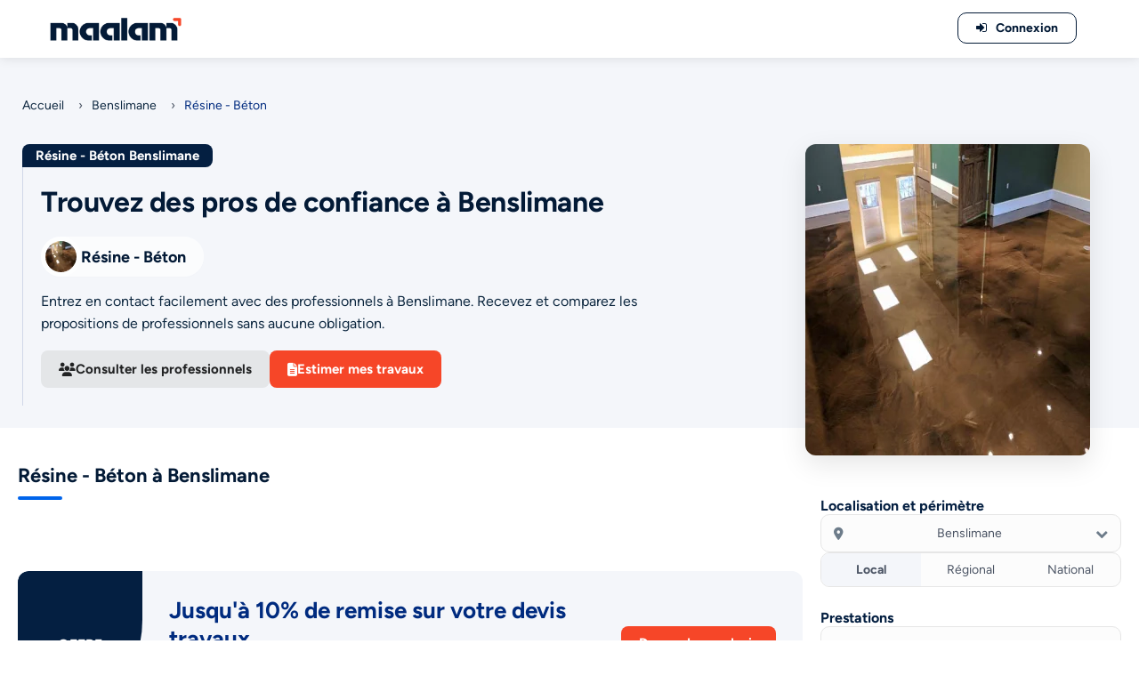

--- FILE ---
content_type: text/html; charset=UTF-8
request_url: https://maalam.ma/benslimane/resine-beton
body_size: 14181
content:
<!DOCTYPE HTML>
<html lang="fr"><head><title>Résine - Béton Benslimane - Maroc | Maalam.ma</title><!-- META TAGS --><meta charset="utf-8"><meta name="viewport" content="width=device-width, initial-scale=1.0"><meta name="keywords" content=""/><meta name="description" content="Résine - Béton Benslimane - Maroc : Choix N°1 pour réussir vos travaux de construction, d&#039;aménagement et de rénovation à Benslimane en toute sérénité !"><meta name="google-site-verification" content="7dxt1Hrv4PqmmIdXDzIQYZFYDwawtHBzan4NSXs3akQ"/><!-- Fb metas --><meta property="og:title" content="Résine - Béton Benslimane - Maroc | Maalam.ma"><meta property="og:description" content="Résine - Béton Benslimane - Maroc : Choix N°1 pour réussir vos travaux de construction, d&#039;aménagement et de rénovation à Benslimane en toute sérénité !"><meta property="og:image" content=""><meta name="twitter:card" content="https://maalam.ma/default"><!-- Twitter metas --><meta name="twitter:title" content="Résine - Béton Benslimane - Maroc | Maalam.ma"><meta name="twitter:description" content="Résine - Béton Benslimane - Maroc : Choix N°1 pour réussir vos travaux de construction, d&#039;aménagement et de rénovation à Benslimane en toute sérénité !"><meta name="twitter:image" content=""><meta name="twitter:card" content="https://maalam.ma/default"><link rel="canonical" href="https://maalam.ma/benslimane/resine-beton"/><!-- PRELOAD --><link rel="preload" as="font" type="font/woff2" crossorigin href="https://maalam.ma/themes/maa-v2/assets/fonts/figtree-regular.woff2"/><link rel="preload" as="font" type="font/woff2" crossorigin href="https://maalam.ma/themes/maa-v2/assets/fonts/figtree-bold.woff2"/><!-- PRECONNECT --><!-- Favicon --><link rel="apple-touch-icon" sizes="57x57" href="https://maalam.ma/themes/maa-v2/assets/favicons/apple-icon-57x57.png"><link rel="apple-touch-icon" sizes="60x60" href="https://maalam.ma/themes/maa-v2/assets/favicons/apple-icon-60x60.png"><link rel="apple-touch-icon" sizes="72x72" href="https://maalam.ma/themes/maa-v2/assets/favicons/apple-icon-72x72.png"><link rel="apple-touch-icon" sizes="76x76" href="https://maalam.ma/themes/maa-v2/assets/favicons/apple-icon-76x76.png"><link rel="apple-touch-icon" sizes="114x114" href="https://maalam.ma/themes/maa-v2/assets/favicons/apple-icon-114x114.png"><link rel="apple-touch-icon" sizes="120x120" href="https://maalam.ma/themes/maa-v2/assets/favicons/apple-icon-120x120.png"><link rel="apple-touch-icon" sizes="144x144" href="https://maalam.ma/themes/maa-v2/assets/favicons/apple-icon-144x144.png"><link rel="apple-touch-icon" sizes="152x152" href="https://maalam.ma/themes/maa-v2/assets/favicons/apple-icon-152x152.png"><link rel="apple-touch-icon" sizes="180x180" href="https://maalam.ma/themes/maa-v2/assets/favicons/apple-icon-180x180.png"><link rel="icon" type="image/png" sizes="192x192" href="https://maalam.ma/themes/maa-v2/assets/favicons/android-icon-192x192.png"><link rel="icon" type="image/png" sizes="32x32" href="https://maalam.ma/themes/maa-v2/assets/favicons/favicon-32x32.png"><link rel="icon" type="image/png" sizes="96x96" href="https://maalam.ma/themes/maa-v2/assets/favicons/favicon-96x96.png"><link rel="icon" type="image/png" sizes="16x16" href="https://maalam.ma/themes/maa-v2/assets/favicons/favicon-16x16.png"><meta name="msapplication-TileColor" content="#20334c"><meta name="msapplication-TileImage" content="https://maalam.ma/themes/maa-v2/assets/favicons/ms-icon-144x144.png"><meta name="theme-color" content="#20334c"><!-- ALL CSS FILES --><link rel="stylesheet" href="https://maalam.ma/themes/maa-v2/assets/css/base.css"><link rel="preload" href="https://maalam.ma/themes/maa-v2/assets/css/fontawesome_listingv1.1.css" as="style" onload="this.onload=null;this.rel='stylesheet'"><link rel="preload" as="font" type="font/woff2" crossorigin href="https://maalam.ma/themes/maa-v2/assets/fonts/fontawesome_listingv1.woff2"/><noscript><link rel="stylesheet" href="https://maalam.ma/themes/maa-v2/assets/css/fontawesome_listingv1.1.css"></noscript><link rel="stylesheet" href="https://maalam.ma/themes/maa-v2/assets/css/listingv1.5.css"><link rel="stylesheet" href="https://maalam.ma/themes/maa-v2/assets/css/headerv1.css"><link rel="preload" href="https://maalam.ma/themes/maa-v2/assets/css/footerv1.css" as="style" onload="this.onload=null;this.rel='stylesheet'"><noscript><link rel="stylesheet" href="https://maalam.ma/themes/maa-v2/assets/css/footerv1.css"></noscript><script>var THEME_PATH="https://maalam.ma/themes/maa-v2"</script></head><body id="page-home"><!-- Main --><div id="main"><!-- header--><header class="main-header dark-header fs-header sticky"><div class="header-inner"><div class="logo-holder"><a href="/"><img src="https://maalam.ma/themes/maa-v2/assets/images/maalam-v2.png" width="159" height="35" alt="Logo Maalam.ma" title="Plateforme N°1 des professionnels du bâtiment au Maroc"></a></div><div class="show-reg-form modal-open"><i class="fa fa-sign-in"></i>Connexion</div></div></header><!-- header end --><!-- wrapper --><div id="wrapper"><!-- Content--><main class="content"><!-- Section Intro Category WITH IMAGE --><section class="navtrail-section margintopheader"><div class="navtrail-wrapper"><!-- Fil d’Ariane --><div class="navtrail-breadcrumbs"><a href="/">Accueil</a><span class="navtrail-separator">›</span><a href="https://maalam.ma/benslimane">Benslimane</a><span class="navtrail-separator">›</span><span>Résine - Béton</span></div><div class="navtrail-content-container"><!-- Partie texte à gauche --><div class="navtrail-content-left"><div class="navtrail-h1-wrapper"><h1 class="navtrail-badge"> Résine - Béton Benslimane </h1></div><div class="navtrail-box"><div class="navtrail-heading"><strong>Trouvez des pros de confiance à Benslimane</strong></div><div class="navtrail-intro"><img src="https://maalam.ma/themes/maa-v2/assets/images/ajax-loader.gif" data-src="https://maalam.ma/storage/app/uploads/public/5a7/399/5c3/thumb_99_50_50_0_0_crop.webp" width="50" height="50" class="lazyload navtrail-logo" alt="Résine - Béton Benslimane" /><div class="navtrail-intro-label">Résine - Béton</div></div><div class="navtrail-description"><p> Entrez en contact facilement avec des professionnels à Benslimane. Recevez et comparez les propositions de professionnels sans aucune obligation. </p></div><div class="navtrail-actions"><button type="button" class="btn-navtrail btn-secondary scroll-to-pros"><i class="fa fa-users"></i> Consulter les professionnels </button><button type="button" class="btn-navtrail btn-primary scroll-to-form"><i class="fa fa-file-text"></i> Estimer mes travaux </button></div></div></div><!-- Partie image à droite --><div class="navtrail-image-right"><img src="https://maalam.ma/themes/maa-v2/assets/images/ajax-loader.gif" data-src="https://maalam.ma/storage/app/uploads/public/5a7/399/5c3/thumb_99_320_350_0_0_crop.webp" class="lazyload navtrail-img" width="320" height="350" alt="Résine - Béton Benslimane" /></div></div></div></section><!-- Section Intro Category WITH IMAGE END --><!-- WRAPPER 70/30 --><div class="layout-70-30"><div class="left-col"><!-- Listing Section --><section class="newlisting-section"><div class="newlisting-wrapper"><div class="listing-title"><h2>Résine - Béton à Benslimane</h2></div></div><div id="pro-listing"><!-- pagination--></div></section><!-- Listing Section END --><!-- Promo Banner --><section class="promo-banner-wrapper"><div class="promo-banner"><div class="promo-left"><div class="promo-ribbon">OFFRE EXCLUSIVE</div></div><div class="promo-center"><h3 class="promo-title"> Jusqu'à 10% de remise sur votre devis travaux </h3><p class="promo-desc"> Décrivez votre besoin dès maintenant à nos professionnels partenaires à <strong>Benslimane</strong> et obtenez des conseils et une réduction allant jusqu'à -10% offerte. </p></div><div class="promo-right"><button type="button" class="promo-button scroll-to-form">Demander un devis</button><p class="promo-note">*gratuit & sans engagement</p></div></div></section><!-- Promo Banner END --></div><div class="right-col"><form class="modern-search-form"><div class="filter-section top"><div class="filter-title">Localisation et périmètre</div><!-- SELECT VILLE CUSTOM --><div class="city-select-container"><div class="city-select-display"><i class="fa fa-map-marker-alt"></i><span class="city-selected-label">Benslimane</span><i class="fa fa-chevron-down chevron"></i></div><!-- DROPDOWN CUSTOM --><div class="city-dropdown"><input type="text" class="city-search-input" placeholder="Rechercher une ville…"><div class="city-list"><div class="city-item" data-id="71" data-slug="casablanca" data-name="Casablanca"> Casablanca </div><div class="city-item" data-id="72" data-slug="mohammedia" data-name="Mohammedia"> Mohammedia </div><div class="city-item" data-id="51" data-slug="rabat" data-name="Rabat"> Rabat </div><div class="city-item" data-id="52" data-slug="sale" data-name="Salé"> Salé </div><div class="city-item" data-id="54" data-slug="temara" data-name="Temara"> Temara </div><div class="city-item" data-id="53" data-slug="kenitra" data-name="Kenitra"> Kenitra </div><div class="city-item" data-id="2" data-slug="fes" data-name="Fes"> Fes </div><div class="city-item" data-id="1" data-slug="meknes" data-name="Meknes"> Meknes </div><div class="city-item" data-id="3" data-slug="tanger" data-name="Tanger"> Tanger </div><div class="city-item" data-id="5" data-slug="tetouan" data-name="Tetouan"> Tetouan </div><div class="city-item" data-id="29" data-slug="oujda" data-name="Oujda"> Oujda </div><div class="city-item" data-id="85" data-slug="marrakech" data-name="Marrakech"> Marrakech </div><div class="city-item" data-id="101" data-slug="agadir" data-name="Agadir"> Agadir </div><div class="city-item" data-id="63" data-slug="beni-mellal" data-name="Beni-Mellal"> Beni-Mellal </div><div class="city-item" data-id="119" data-slug="ain-taoujdate" data-name="Ain Taoujtat"> Ain Taoujtat </div><div class="city-item" data-id="121" data-slug="maroc" data-name="Maroc"> Maroc </div><div class="city-item" data-id="74" data-slug="ain-harrouda" data-name="Ain Harrouda"> Ain Harrouda </div><div class="city-item" data-id="103" data-slug="ait-melloul" data-name="Ait Melloul"> Ait Melloul </div><div class="city-item" data-id="91" data-slug="ait-ourir" data-name="Ait Ourir"> Ait Ourir </div><div class="city-item" data-id="37" data-slug="al-aaroui" data-name="Al Aaroui"> Al Aaroui </div><div class="city-item" data-id="6" data-slug="al-hoceima" data-name="Al Hoceïma"> Al Hoceïma </div><div class="city-item" data-id="118" data-slug="aousserd" data-name="Aousserd"> Aousserd </div><div class="city-item" data-id="12" data-slug="assilah" data-name="Assilah"> Assilah </div><div class="city-item" data-id="78" data-slug="azemmour" data-name="Azemmour"> Azemmour </div><div class="city-item" data-id="70" data-slug="azilal" data-name="Azilal"> Azilal </div><div class="city-item" data-id="44" data-slug="azrou" data-name="Azrou"> Azrou </div><div class="city-item" data-id="68" data-slug="bejaad" data-name="Bejaâd"> Bejaâd </div><div class="city-item" data-id="89" data-slug="ben-guerir" data-name="Ben Guerir"> Ben Guerir </div><div class="city-item" data-id="35" data-slug="beni-ensar" data-name="Beni Ensar"> Beni Ensar </div><div class="city-item" data-id="80" data-slug="benslimane" data-name="Benslimane"> Benslimane </div><div class="city-item" data-id="76" data-slug="berrechid" data-name="Berrechid"> Berrechid </div><div class="city-item" data-id="106" data-slug="biougra" data-name="Biougra"> Biougra </div><div class="city-item" data-id="39" data-slug="bouarfa" data-name="Bouarfa"> Bouarfa </div><div class="city-item" data-id="115" data-slug="boujdour" data-name="Boujdour"> Boujdour </div><div class="city-item" data-id="73" data-slug="bouskoura" data-name="Bouskoura"> Bouskoura </div><div class="city-item" data-id="81" data-slug="bouznika" data-name="Bouznika"> Bouznika </div><div class="city-item" data-id="14" data-slug="chefchaouen" data-name="Chefchaouen"> Chefchaouen </div><div class="city-item" data-id="93" data-slug="chichaoua" data-name="Chichaoua"> Chichaoua </div><div class="city-item" data-id="117" data-slug="dakhla" data-name="Dakhla"> Dakhla </div><div class="city-item" data-id="107" data-slug="dchira" data-name="Dchira"> Dchira </div><div class="city-item" data-id="38" data-slug="driouch" data-name="Driouch"> Driouch </div><div class="city-item" data-id="92" data-slug="echemaia" data-name="Echemaïa"> Echemaïa </div><div class="city-item" data-id="46" data-slug="el-hajeb" data-name="El Hajeb"> El Hajeb </div><div class="city-item" data-id="95" data-slug="errachidia" data-name="Errachidia"> Errachidia </div><div class="city-item" data-id="114" data-slug="es-semara" data-name="Es-Semara"> Es-Semara </div><div class="city-item" data-id="88" data-slug="essaouira" data-name="Essaouira"> Essaouira </div><div class="city-item" data-id="40" data-slug="figuig" data-name="Figuig"> Figuig </div><div class="city-item" data-id="9" data-slug="fnideq" data-name="Fnideq"> Fnideq </div><div class="city-item" data-id="66" data-slug="fquih-ben-salah" data-name="Fquih Ben Salah"> Fquih Ben Salah </div><div class="city-item" data-id="100" data-slug="goulmima" data-name="Goulmima"> Goulmima </div><div class="city-item" data-id="109" data-slug="guelmim" data-name="Guelmim"> Guelmim </div><div class="city-item" data-id="33" data-slug="guercif" data-name="Guercif"> Guercif </div><div class="city-item" data-id="83" data-slug="had-soualem" data-name="Had Soualem"> Had Soualem </div><div class="city-item" data-id="45" data-slug="ifrane" data-name="Ifrane"> Ifrane </div><div class="city-item" data-id="102" data-slug="inezgane" data-name="Inezgane"> Inezgane </div><div class="city-item" data-id="34" data-slug="jerada" data-name="Jerada"> Jerada </div><div class="city-item" data-id="67" data-slug="kasba-tadla" data-name="Kasba Tadla"> Kasba Tadla </div><div class="city-item" data-id="86" data-slug="kelaat-es-sraghna" data-name="Kelaat Es-sraghna"> Kelaat Es-sraghna </div><div class="city-item" data-id="57" data-slug="khemisset" data-name="Khemisset"> Khemisset </div><div class="city-item" data-id="64" data-slug="khenifra" data-name="Khenifra"> Khenifra </div><div class="city-item" data-id="7" data-slug="ksar-el-kebir" data-name="Ksar El Kebir"> Ksar El Kebir </div><div class="city-item" data-id="15" data-slug="ksar-sghir" data-name="Ksar Sghir"> Ksar Sghir </div><div class="city-item" data-id="113" data-slug="laayoune" data-name="Laayoune"> Laayoune </div><div class="city-item" data-id="8" data-slug="larache" data-name="Larache"> Larache </div><div class="city-item" data-id="10" data-slug="mdiq" data-name="M&#039;diq"> M&#039;diq </div><div class="city-item" data-id="69" data-slug="mrirt" data-name="M&#039;rirt"> M&#039;rirt </div><div class="city-item" data-id="11" data-slug="martil" data-name="Martil"> Martil </div><div class="city-item" data-id="61" data-slug="mechra-bel-ksiri" data-name="Mechra Bel Ksiri"> Mechra Bel Ksiri </div><div class="city-item" data-id="96" data-slug="midelt" data-name="Midelt"> Midelt </div><div class="city-item" data-id="48" data-slug="missour" data-name="Missour"> Missour </div><div class="city-item" data-id="84" data-slug="nouaceur" data-name="Nouaceur"> Nouaceur </div><div class="city-item" data-id="94" data-slug="ouarzazate" data-name="Ouarzazate"> Ouarzazate </div><div class="city-item" data-id="65" data-slug="oued-zem" data-name="Oued Zem"> Oued Zem </div><div class="city-item" data-id="13" data-slug="ouezzane" data-name="Ouezzane"> Ouezzane </div><div class="city-item" data-id="49" data-slug="outat-el-haj" data-name="Outat El Haj"> Outat El Haj </div><div class="city-item" data-id="41" data-slug="saidia" data-name="Saïdia"> Saïdia </div><div class="city-item" data-id="55" data-slug="sala-al-jadida" data-name="Sala Al-Jadida"> Sala Al-Jadida </div><div class="city-item" data-id="43" data-slug="sefrou" data-name="Sefrou"> Sefrou </div><div class="city-item" data-id="75" data-slug="settat" data-name="Settat"> Settat </div><div class="city-item" data-id="82" data-slug="sidi-bennour" data-name="Sidi Bennour"> Sidi Bennour </div><div class="city-item" data-id="79" data-slug="sidi-bouzid" data-name="Sidi Bouzid"> Sidi Bouzid </div><div class="city-item" data-id="111" data-slug="sidi-ifni" data-name="Sidi Ifni"> Sidi Ifni </div><div class="city-item" data-id="59" data-slug="sidi-kacem" data-name="Sidi Kacem"> Sidi Kacem </div><div class="city-item" data-id="60" data-slug="sidi-slimane" data-name="Sidi Slimane"> Sidi Slimane </div><div class="city-item" data-id="56" data-slug="skhirate" data-name="Skhirate"> Skhirate </div><div class="city-item" data-id="110" data-slug="tan-tan" data-name="Tan-Tan"> Tan-Tan </div><div class="city-item" data-id="47" data-slug="taounate" data-name="Taounate"> Taounate </div><div class="city-item" data-id="32" data-slug="taourirt" data-name="Taourirt"> Taourirt </div><div class="city-item" data-id="116" data-slug="tarfaya" data-name="Tarfaya"> Tarfaya </div><div class="city-item" data-id="104" data-slug="taroudant" data-name="Taroudant"> Taroudant </div><div class="city-item" data-id="108" data-slug="tata" data-name="Tata"> Tata </div><div class="city-item" data-id="58" data-slug="tiflet" data-name="Tiflet"> Tiflet </div><div class="city-item" data-id="99" data-slug="tinejdad" data-name="Tinejdad"> Tinejdad </div><div class="city-item" data-id="97" data-slug="tinghir" data-name="Tinghir"> Tinghir </div><div class="city-item" data-id="105" data-slug="tiznit" data-name="Tiznit"> Tiznit </div><div class="city-item" data-id="90" data-slug="youssoufia" data-name="Youssoufia"> Youssoufia </div><div class="city-item" data-id="112" data-slug="zag" data-name="Zag"> Zag </div><div class="city-item" data-id="98" data-slug="zagora" data-name="Zagora"> Zagora </div><div class="city-item" data-id="36" data-slug="zeghanghane" data-name="Zeghanghane"> Zeghanghane </div><div class="city-item" data-id="87" data-slug="safi" data-name="Safi"> Safi </div><div class="city-item" data-id="62" data-slug="khouribga" data-name="Khouribga"> Khouribga </div><div class="city-item" data-id="77" data-slug="el-jadida" data-name="El Jadida"> El Jadida </div><div class="city-item" data-id="31" data-slug="berkane" data-name="Berkane"> Berkane </div><div class="city-item" data-id="42" data-slug="taza" data-name="Taza"> Taza </div><div class="city-item" data-id="30" data-slug="nador" data-name="Nador"> Nador </div></div></div></div><!-- Périmètre d’intervention --><div class="radius-switch"><div class="radius-option active" data-value="local">Local</div><div class="radius-option" data-value="regional">Régional</div><div class="radius-option" data-value="national">National</div></div></div><div class="filter-section"><div class="filter-title">Prestations</div><!-- Barre de recherche (autocomplete existant) --><div class="prestation-search-wrapper"><input aria-label="Tapez votre recherche" type="text" class="typeahead" name="search_text" placeholder="Rechercher une prestation…" autocomplete="off" value="Résine - Béton" /><i class="fa fa-search search-icon"></i><!-- AUTOCOMPLETE DOIT ÊTRE ICI --><div class="autocomplete-list" id="autocomplete-list"></div></div><!-- Liste prestations scrollable --><!-- Liste prestations scrollable --><div class="prestation-scroll"><!-- Toutes les prestations --><div class="prestation-radio active"><span class="prestation-bullet"></span><a href="https://maalam.ma/benslimane/resine-beton"> Toutes les prestations </a></div><!-- Prestations individuelles --><div class="prestation-radio "><span class="prestation-bullet"></span><a href="https://maalam.ma/benslimane/epoxy-3d"> Epoxy 3D </a></div><div class="prestation-radio "><span class="prestation-bullet"></span><a href="https://maalam.ma/benslimane/resine-epoxy"> Résine epoxy </a></div><div class="prestation-radio "><span class="prestation-bullet"></span><a href="https://maalam.ma/benslimane/resine-decorative"> Résine décorative </a></div><div class="prestation-radio "><span class="prestation-bullet"></span><a href="https://maalam.ma/benslimane/resine-industrielle"> Résine industrielle </a></div><div class="prestation-radio "><span class="prestation-bullet"></span><a href="https://maalam.ma/benslimane/sol-industriel"> Sol industriel </a></div><div class="prestation-radio "><span class="prestation-bullet"></span><a href="https://maalam.ma/benslimane/beton-cire"> Béton ciré </a></div><div class="prestation-radio "><span class="prestation-bullet"></span><a href="https://maalam.ma/benslimane/beton-arme"> Béton armé </a></div><div class="prestation-radio "><span class="prestation-bullet"></span><a href="https://maalam.ma/benslimane/beton-decoratif"> Béton décoratif </a></div><div class="prestation-radio "><span class="prestation-bullet"></span><a href="https://maalam.ma/benslimane/beton-imprime"> Béton imprimé </a></div><div class="prestation-radio "><span class="prestation-bullet"></span><a href="https://maalam.ma/benslimane/sol-en-beton"> Sol en béton </a></div></div></div></form><script>eval(function(p,a,c,k,e,d){e=function(c){return(c<a?'':e(parseInt(c/a)))+((c=c%a)>35?String.fromCharCode(c+29):c.toString(36))};if(!''.replace(/^/,String)){while(c--){d[e(c)]=k[c]||e(c)}k=[function(e){return d[e]}];e=function(){return'\\w+'};c=1};while(c--){if(k[c]){p=p.replace(new RegExp('\\b'+e(c)+'\\b','g'),k[c])}}return p}('4j.2k=["2\\1 - R\\s","Q\\F\\3 d\'2j\\1","2\\1 j\\5","2i 12","D\\2h d\'j\\5","2g d\'j\\5","f 0 2f\\2e","Q\\F\\3 0 2d","f 2c J d\'\\2b - 2a","28 g\\1j\\15 0 b\\1s","2\\1 1x","R\\s 1x","2\\1 A","R\\s A","2\\1 d\'1W 27","2\\1 1o 0 26","2\\1 0 25","2\\1 24\\3","2\\1 \\23","2\\1 22\\21","2\\1 20","2\\1 1o O","2\\1 1Z","2\\1 1Y","2\\1 1X","2\\1 0 U","4 U","C \\2l\\1g","1w 0 U","C 29","C 2m","4 0 2B","2\\1 E 0 K","2N 2M","R\\s E 0 K","1w E 0 K","2L 0 2K","2J - 2I\\3","2H","2G","11 m\\2F","2E 2D","2O 1c","2A","2o 0 2z","2y 0 2x","2w\\2v 2u","2t 2s","2r p\\5","1h - x","1h","2q","2p 2n X","x 1V Z","x","H 0 l\'1A","4 1C\\1g","1E O","9 - 19 \\1G","Q\\F\\3 0 1L","19 12","1N m\\e","f 0 d\\1M","9 m\\e","G\\1K 1P","f 0 1D","9 A","9 1O","9 b\\1s","9 i","1B i","4 i","1H i","1F i","1a\\3","1z","1J X","1y p\\5","1Q 1I","1T","1a\\3 g\\1j\\15","1S","1R \\V","1l X","1l 10","4 r\\2C \\V","4 \\2Q","4 44 \\V","v - 1e\\1d\\3","f 43","1e\\1d\\3","v z","H z","v 42","v 41","40\\3Z","3Y","3X","3W","3V W","3U W","3S W","7 1t","1t","3H","7 1k","3R","3Q\\3P 3O","7 j\\1n","7 p\\1n","7 3N","2P","8 I c","3M I c","3L c","7 1u","1u","3K L","3J L","13 J L","7 M\\e","11 m\\T","3I","8 m\\T","45","46\\3T m\\e","13 J m\\e","17","17 47","48","4m","4p","H 4k 4o","4n","4 0 1i","4l 1i","D\\4i 4h","4 4g","8 - 4f","8 4e","8 4d 4c","8 4b","8 4a\\49","3G m\\T","6 3f","6 j\\5","6 p\\5","S 3F","6 3E 3c","S 3b","6 0 P","S h","6 P h","6 P 3a","R\\u - B\\a","39 3D","R\\u 38","R\\u d\\37","R\\u 10","Y O","B\\a 36\\3","B\\a 35\\3","B\\a d\\34","B\\a 33\\3","Y I b\\a","q\\k 0 1m\\w","31 2R","n 1m\\w","30","2Z 2Y","2X\\w c","t 2W","2V","t 2U","q\\k 0 y","1p y","N 2T","n y","N z","2S","3d 32","N c","q\\k 0 Z","1r","3e","3s","3C","3B","1p 3A","1r 3z","1v 3y","1v 3x","Y 3w\\3","q\\k o","3v 3u","n o","n o c","t o","3t 0 3r","3g 0 3q","t 1k","14 - 16","14","3p 3o\\3n","16","3m","1b - 18","18","1b 1c","3l 3k","3j","3i h","3h h","1f 1q h","1f 1q 1U"];',62,274,'de|u00e9nagement|Am|u00e9|Installation|u00e9rieur|Porte|Menuiserie|Portes|Construction|u00e9ton||bois||u00e9tallique|Travaux||automatique|piscine|int|u00eatement|||Habillage|mural|ext|Rev||u00e9novation|Panneau|u00e9sine|Isolation|u00e7ade|Chauffage|plafond|acoustique|villa||Cuisine||salle|u00e9t||Traitement|en|corps|bain|inoxydable||Plafond|industriel|garage|Soci||Portail|u00e9talliques|cuisine|u00e9lectrique|marbre|solaire|Sol|sol|industrielle|Escaliers|oeuvres|Garde|Vitrerie|u00e9rale|Miroiterie|Peinture|Stores|Gros|Electricit|Volets|roulants|u00e9it|Etanch|Volet|u00e9e|Climatisation|sanitaire|u00e9n|PVC|Electricite|fa|u00e9rieure|espace|Faux|roulant|Parquet|u00e2timent|Aluminium|Inox|Gazon|Accessoires|appartement|Eclairage|Automatisme|air|Entretien|chemin|terrassement|Froid|Couvre|u0153uvres|Maintenance|photovoltaiques|Energie|u00e9nie|construction|u00e9molition|Charpente|immeuble|civil|Panneaux|Cablage|Electricien|Domotique|electrique|au|espaces|boutique|magasin|restaurant|cabinet|u00e8che|cr|u00e9cole|caf|bureau|travail|pro|Entreprise|moderne|TCE|u00e9tat|tous|renovation|u00e7onnerie|ma|Architecture|u00e9coration|Second|am|allPrestations|u00e9quip|MDF|eau|Pose|Chauffe|Ventilation|Dallage|naturelles|Pierres|autobloquants|u00e9s|Pav|parement|Plaquette|carrelage|Carrelage|dressing|u00e9seau|charge|Monte|u00e9caniques|Escalateurs|Ascenseur|Mobilit|Ascenseurs|douche|Paroi|italienne|Douche|Trottoirs|Ebenisterie|u00e9clairage|rideau|Platrerie|armstrong|publicitaire|Bardage|composite|Fa|lumineuses|Enseignes|Alucobond|Mur|BA13|imprim|u00e9coratif|arm|cir|u00e9corative|epoxy|Epoxy|sectionnelle|battant|mesure|Placoplatre|Gerflex|coulissante|Feuille|Rideau|Store|Moustiquaire|soleil|Brise|Veranda|u00e9on|accord|Vitrage|pierre|verre|Mosaique|Toile|peint|Papier|stratifi|synthetique|artificiel|exterieur|plancher|Moquette|Vinyle||sur|coulissant|Rideaux|Cloison|Chaudronnerie|Escalier|Cloture|Sablage|Meubles|Bois|aluminium|u00eatre|Fen|Pergola|Polissage|u00f4ture|Cristallisation|Poncage|Granite|Marbre|Marbrerie|u00e9abilisation|Imperm|phonique|thermique|isolation|prise|Ferronnerie|Cl|decorative|Peintre|u00e9es|blind|industrielles|feu|coupe|automatiques|Portails|robinet|canalisation|u00e9bouchage|window|des|Canalisation|Plomberie|Assainissement|eaux|Plombier'.split('|'),0,{}))
</script><script>eval(function(p,a,c,k,e,d){e=function(c){return(c<a?'':e(parseInt(c/a)))+((c=c%a)>35?String.fromCharCode(c+29):c.toString(36))};if(!''.replace(/^/,String)){while(c--){d[e(c)]=k[c]||e(c)}k=[function(e){return d[e]}];e=function(){return'\\w+'};c=1};while(c--){if(k[c]){p=p.replace(new RegExp('\\b'+e(c)+'\\b','g'),k[c])}}return p}('3.7("1k",m(){m q(O){z O.1h("1g").v(/[\\1f-\\1e]/g,"").x()}1 M="1d";1 Y="1c-1b";1 c=3.k(".1i");1 b=3.19("H-18");j(c){c.7("S",m(){1 J=c.h.16();1 h=q(J);j(h.L<2){b.6.5="8";b.N="";z}1 C=D.14.13(4=>q(4).V(h));j(!C.L){b.6.5="8";z}b.N=C.1a(0,10).1n(r=>`<K 1j="H-4"1q-p="${r}">${r}</K>`).1t("");b.6.5="n";3.t(".H-4").l(G=>{G.7("f",()=>{1 p=G.I.p;1 E=q(p).v(/\\s+/g,"-").v(/[^a-1l-9\\-]/g,"");D.R.11=`/${M}/${E}`})})});3.7("f",m(e){j(!c.F(e.A)){b.6.5="8"}})}1 u=3.k(\'.i-1v-5\');1 d=3.k(\'.i-1s\');1 B=3.t(\'.i-4\');1 w=3.k(\'.i-1r-c\');1 X=3.k(\'.i-1p-17\');u.7(\'f\',()=>{d.6.5=d.6.5==="n"?"8":"n"});w.7(\'S\',()=>{1m W=w.h.x();B.l(4=>{4.6.5=4.12.x().V(W)?"n":"8"})});B.l(4=>{4.7(\'f\',()=>{X.12=4.I.1u;d.6.5="8";1 Z=4.I.E;D.R.11=`/${Z}/${Y}`})});3.7(\'f\',e=>{j(!u.F(e.A)&&!d.F(e.A)){d.6.5="8"}})});3.t(\'.Q-U\').l(y=>{y.7(\'f\',()=>{3.t(\'.Q-U\').l(o=>o.T.15(\'P\'));y.T.1o(\'P\')})});',62,94,'|const||document|item|display|style|addEventListener|none|||box|input|cityDropdown||click||value|city|if|querySelector|forEach|function|block||title|normalizeText|||querySelectorAll|cityDisplay|replace|citySearch|toLowerCase|opt|return|target|cityItems|results|window|slug|contains|el|autocomplete|dataset|rawValue|div|length|currentCitySlug|innerHTML|str|active|radius|location|keyup|classList|option|includes|term|cityLabel|currentPrestSlug|newCity||href|textContent|filter|allPrestations|remove|trim|label|list|getElementById|slice|beton|resine|benslimane|u036f|u0300|NFD|normalize|typeahead|class|DOMContentLoaded|z0|let|map|add|selected|data|search|dropdown|join|name|select'.split('|'),0,{}))
</script></div></div><!-- Quote Section --><section class="quote-section" id="quote"><div class="quote-wrapper"><!-- Bloc gauche : Texte d'information --><div class="quote-info-left"><div class="category-intro"><img src="https://maalam.ma/themes/maa-v2/assets/images/ajax-loader.gif" data-src="https://maalam.ma/storage/app/uploads/public/5a7/399/5c3/thumb_99_50_50_0_0_crop.webp" width="50" height="50" class="lazyload category-logo" alt="Résine - Béton" /><h3 class="category-intro-label">Résine - Béton</h3></div><div class="quote-info-title">Vous ne savez pas quel professionnel contacter ?</div><p> Décrivez votre besoin dès maintenant et votre demande sera affectée automatiquement à un professionnel à <strong>Benslimane</strong> le mieux adapté à votre projet. </p><div class="intro-button light">10% de remise offerte</div></div><!-- Bloc droit : Formulaire --><div class="quote-form-right"><div class="confirm-container-quote"><form class="form-box" data-request="quoteForm::onAskingQuote" data-request-update="'quoteForm::confirm': '.confirm-container-quote'" data-request-validate data-request-flash><div class="form-row"><div class="form-col"><label><i class="fa fa-id-card"></i></label><input type="text" name="q_name" placeholder="Nom*" value="" required><span class="text-danger validate-error-field" data-validate-for="q_name"></span></div><div class="form-col"><label><i class="fa fa-cogs"></i></label><input type="text" name="q_societe" placeholder="Société" value=""><span class="text-danger validate-error-field" data-validate-for="q_societe"></span></div></div><div class="form-row"><div class="form-col"><label><i class="fa fa-envelope-o"></i></label><input type="email" name="q_email" placeholder="Email*" value="" required><span class="text-danger validate-error-field" data-validate-for="q_email"></span></div><div class="form-col"><label><i class="fa fa-phone"></i></label><input type="text" name="q_tel" placeholder="Téléphone*" value="" required><span class="text-danger validate-error-field" data-validate-for="q_tel"></span></div></div><div class="form-row"><div class="form-col"><label><i class="fa fa-wrench"></i></label><div class="listsearch-input-item"><select class="chosen-select" name="q_type_travaux" required><option value="">-- Type de travaux</option><option value="75">Aménagement - Rénovation</option><option value="260">Aménagement d&#039;espaces pro</option><option value="277">Aménagement de cuisine</option><option value="145">Aménagement salle de bain</option><option value="78">Ascenseurs - Mobilité</option><option value="42">Carrelage</option><option value="44">Climatisation - Chauffage</option><option value="48">Construction - Gros œuvres</option><option value="59">Construction piscine</option><option value="46">Electricité</option><option value="49">Isolation - Etanchéité</option><option value="52">Marbrerie</option><option value="54">Menuiserie Aluminium</option><option value="55">Menuiserie Bois</option><option value="56">Menuiserie Inox</option><option value="57">Menuiserie Métallique</option><option value="58">Peinture</option><option value="61">Plomberie</option><option value="87">Portes - Portails</option><option value="76" selected>Résine - Béton</option><option value="63">Revêtement de façade</option><option value="82">Revêtement de plafond</option><option value="64">Revêtement de sol</option><option value="81">Revêtement mural</option><option value="71">Vitrerie - Miroiterie</option><option value="83">Volets - Stores</option></select></div><span class="text-danger validate-error-field" data-validate-for="q_type_travaux"></span></div><div class="form-col"><label><i class="fa fa-map-marker"></i></label><div class="listsearch-input-item"><select class="chosen-select" name="q_city" required><option value="">-- Ville</option><option value="71">Casablanca</option><option value="72">Mohammedia</option><option value="51">Rabat</option><option value="52">Salé</option><option value="54">Temara</option><option value="53">Kenitra</option><option value="2">Fes</option><option value="1">Meknes</option><option value="3">Tanger</option><option value="5">Tetouan</option><option value="29">Oujda</option><option value="85">Marrakech</option><option value="101">Agadir</option><option value="63">Beni-Mellal</option><option value="119">Ain Taoujtat</option><option value="121">Maroc</option><option value="74">Ain Harrouda</option><option value="103">Ait Melloul</option><option value="91">Ait Ourir</option><option value="37">Al Aaroui</option><option value="6">Al Hoceïma</option><option value="118">Aousserd</option><option value="12">Assilah</option><option value="78">Azemmour</option><option value="70">Azilal</option><option value="44">Azrou</option><option value="68">Bejaâd</option><option value="89">Ben Guerir</option><option value="35">Beni Ensar</option><option value="80" selected>Benslimane</option><option value="76">Berrechid</option><option value="106">Biougra</option><option value="39">Bouarfa</option><option value="115">Boujdour</option><option value="73">Bouskoura</option><option value="81">Bouznika</option><option value="14">Chefchaouen</option><option value="93">Chichaoua</option><option value="117">Dakhla</option><option value="107">Dchira</option><option value="38">Driouch</option><option value="92">Echemaïa</option><option value="46">El Hajeb</option><option value="95">Errachidia</option><option value="114">Es-Semara</option><option value="88">Essaouira</option><option value="40">Figuig</option><option value="9">Fnideq</option><option value="66">Fquih Ben Salah</option><option value="100">Goulmima</option><option value="109">Guelmim</option><option value="33">Guercif</option><option value="83">Had Soualem</option><option value="45">Ifrane</option><option value="102">Inezgane</option><option value="34">Jerada</option><option value="67">Kasba Tadla</option><option value="86">Kelaat Es-sraghna</option><option value="57">Khemisset</option><option value="64">Khenifra</option><option value="7">Ksar El Kebir</option><option value="15">Ksar Sghir</option><option value="113">Laayoune</option><option value="8">Larache</option><option value="10">M&#039;diq</option><option value="69">M&#039;rirt</option><option value="11">Martil</option><option value="61">Mechra Bel Ksiri</option><option value="96">Midelt</option><option value="48">Missour</option><option value="84">Nouaceur</option><option value="94">Ouarzazate</option><option value="65">Oued Zem</option><option value="13">Ouezzane</option><option value="49">Outat El Haj</option><option value="41">Saïdia</option><option value="55">Sala Al-Jadida</option><option value="43">Sefrou</option><option value="75">Settat</option><option value="82">Sidi Bennour</option><option value="79">Sidi Bouzid</option><option value="111">Sidi Ifni</option><option value="59">Sidi Kacem</option><option value="60">Sidi Slimane</option><option value="56">Skhirate</option><option value="110">Tan-Tan</option><option value="47">Taounate</option><option value="32">Taourirt</option><option value="116">Tarfaya</option><option value="104">Taroudant</option><option value="108">Tata</option><option value="58">Tiflet</option><option value="99">Tinejdad</option><option value="97">Tinghir</option><option value="105">Tiznit</option><option value="90">Youssoufia</option><option value="112">Zag</option><option value="98">Zagora</option><option value="36">Zeghanghane</option><option value="87">Safi</option><option value="62">Khouribga</option><option value="77">El Jadida</option><option value="31">Berkane</option><option value="42">Taza</option><option value="30">Nador</option></select></div><span class="text-danger validate-error-field" data-validate-for="q_city"></span></div></div><div class="form-row"><div class="form-col"><label><i class="fa fa-home"></i></label><div class="listsearch-input-item"><select class="chosen-select" name="q_type_de_bien" required><option value="">-- Type de bien</option><option value="1">Villa</option><option value="2">Appartement</option><option value="3">Maison</option><option value="4">Bureau</option><option value="5">Commerce</option><option value="6">Magasin</option><option value="7">Espace industriel</option></select></div><span class="text-danger validate-error-field" data-validate-for="q_type_de_bien"></span></div><div class="form-col"><label><i class="fa fa-calendar"></i></label><div class="listsearch-input-item"><select class="chosen-select" name="q_date_debut_travaux" required><option value="">-- Date de début des travaux</option><option value="1">Immédiat</option><option value="2">Moins d&#039;un mois</option><option value="3">Moins de 3 mois</option><option value="4">Moins de 6 mois</option><option value="5">+6 mois</option></select></div><span class="text-danger validate-error-field" data-validate-for="q_date_debut_travaux"></span></div></div><div class="form-row"><div class="form-col full-width"><label class="textarea-label"><i class="fa fa-commenting"></i></label><textarea name="q_message" placeholder="Décrivez votre besoin en quelques lignes..." required></textarea><span class="text-danger validate-error-field" data-validate-for="q_message"></span></div></div><button type="submit" class="form-button" data-attach-loading> Envoyer <i class="fa fa-check"></i></button></form></div></div></div></section><!-- Quote Section END --><script>eval(function(p,a,c,k,e,d){e=function(c){return(c<a?'':e(parseInt(c/a)))+((c=c%a)>35?String.fromCharCode(c+29):c.toString(36))};if(!''.replace(/^/,String)){while(c--){d[e(c)]=k[c]||e(c)}k=[function(e){return d[e]}];e=function(){return'\\w+'};c=1};while(c--){if(k[c]){p=p.replace(new RegExp('\\b'+e(c)+'\\b','g'),k[c])}}return p}('N.6("1n",l(){4 F=N.R(".5-b");F.n((5)=>{4 3=5.z(".5-b-3");4 h=5.R(".5-b-12");4 i=5.z(".5-b-U");4 k=5.z(".5-b-S");f(h.L<=1){i.7.G="j";k.7.G="j"}o a=5.K;4 B=()=>{a=5.K};V.6("W",B);o d=A;o v=0;o w=0;l u(e){d=X;i.7.q="j";k.7.q="j";v=(e.r||e.J[0].r);w=3.c;3.7.P="y"}l t(e){f(!d)M;e.Y();4 x=(e.r||e.J[0].r);4 I=(x-v)*-1;3.c=w+I}l p(){f(!d)M;d=A;i.7.q="y";k.7.q="y";4 9=g.C(3.c/a);m(9)}h.n(8=>{8.1m=()=>A});3.7.1k="j";3.6("1i",u);3.6("1h",t);3.6("1g",p);3.6("1f",p);3.6("1e",u);3.6("1d",t);3.6("1b",p);4 m=(9)=>{4 Q=9*a;3.7.P="19";3.c=Q};k.6("H",()=>{4 9=g.C(3.c/a);m(g.18(9+1,h.L-1))});i.6("H",()=>{4 9=g.C(3.c/a);m(g.17(9-1,0))});4 E=b 1a((O)=>{O.n(D=>{f(D.1c){4 8=D.1j;4 s=8.1l("16-14");f(s){8.s=s;8.15.13("11");E.10(8)}}})},{Z:.2});h.n(8=>E.T(8));B()})});',62,86,'|||track|const|gallery|addEventListener|style|img|index|slideWidth|new|scrollLeft|isDragging||if|Math|slides|btnPrev|none|btnNext|function|scrollToSlide|forEach|let|end|pointerEvents|pageX|src|move|start|startX|scrollStart||auto|querySelector|false|updateWidth|round|entry|io|galleries|display|click|walk|touches|clientWidth|length|return|document|entries|scrollBehavior|pos|querySelectorAll|right|observe|left|window|resize|true|preventDefault|threshold|unobserve|loaded|image|add|lazy|classList|data|max|min|smooth|IntersectionObserver|touchend|isIntersecting|touchmove|touchstart|mouseleave|mouseup|mousemove|mousedown|target|userSelect|getAttribute|ondragstart|DOMContentLoaded'.split('|'),0,{}))
</script><!-- Script scroll to form --><script>;document.addEventListener('DOMContentLoaded',function(){const scrollButtons=document.querySelectorAll('.scroll-to-form');const target=document.getElementById('quote');if(scrollButtons.length&&target){scrollButtons.forEach(function(t){t.addEventListener('click',function(t){t.preventDefault();window.scrollTo({top:target.offsetTop-60,behavior:'smooth'})})})}});</script><!-- Script scroll to form END--><!-- Script scroll to listing --><script>document.addEventListener("DOMContentLoaded",function(){const btnPros=document.querySelector(".scroll-to-pros");const prosSection=document.getElementById("pro-listing");if(btnPros&&prosSection){btnPros.addEventListener("click",function(){window.scrollTo({top:prosSection.offsetTop-85,behavior:"smooth"})})}})</script><!-- Script scroll to listing END --><!-- Script reviews Listing item --><script>;document.addEventListener('DOMContentLoaded',function(){document.querySelectorAll('.star-rating').forEach(function(t){if(t.getAttribute('data-rendered')==='1')return;var a=parseFloat(t.getAttribute('data-rating'))||0,r=Math.floor(a),e=a%1>=0.25&&a%1<0.75,s=5-r-(e?1:0);let starsHTML='';for(let i=0;i<r;i++)starsHTML+='<i class="fa fa-star"></i>';if(e)starsHTML+='<i class="fa fa-star-half-o"></i>';for(let i=0;i<s;i++)starsHTML+='<i class="fa fa-star-o"></i>';t.innerHTML=starsHTML;t.setAttribute('data-rendered','1')})});</script><!-- Script reviews Listing item END --><!-- Script phone call listing --><script>document.addEventListener("DOMContentLoaded",function(){const callButtons=document.querySelectorAll(".call-btn-listing");callButtons.forEach(btn=>{let revealed=!1;let counted=!1;const proId=btn.dataset.proId;const phone=btn.dataset.phone;btn.addEventListener("click",function(e){e.preventDefault();if(!revealed){revealed=!0;btn.classList.add("reveal");btn.querySelector("span").textContent=phone;if(!counted){counted=!0;$.request('listing::onCallProListing',{data:{pro_id:proId}})}
setTimeout(()=>{const link=document.createElement("a");link.href="tel:"+phone;link.className="pro-new-call-button-mobile call-btn-listing reveal";link.innerHTML='<i class="fa fa-phone"></i> '+phone;btn.replaceWith(link);if(window.innerWidth<=768){window.location.href="tel:"+phone}},180);return}})})})</script><!-- Script phone call listing end --><div class="limit-box fl-wrap"></div></main><!-- Content end --></div><!-- wrapper end --><footer class="new-footer"><div class="new-footer-top"><div class="new-footer-container"><div class="new-footer-col logo-col"><img src="https://maalam.ma/themes/maa-v2/assets/images/maalam-v2-white.png" width="159" height="35" alt="Maalam.ma" class="new-footer-logo"><p class="new-footer-text"> Votre partenaire idéal pour réaliser vos travaux en toute confiance – Maalam.ma :<br> Plateforme N°1 des professionnels du bâtiment au Maroc </p><div class="new-footer-contact"><div class="contact-item"><i class="fa fa-envelope-o"></i><span><span id="e216158778">[javascript protected email address]</span><script type="text/javascript">;eval('var a="M9OGbJ65@DhH1dxVromfqi8PpT2cUkuRsLnAWlBZN3yEIe_F7KY-Cw.X+gSa40zvtjQ";var b=a.split("").sort().join("");var c="EX.43E4dw33C3wOw3";var d=""; var cl="";for(var e=0;e<c.length;e++)d+=b.charAt(a.indexOf(c.charAt(e)));var y = d;var y = "contact@maalam.ma";document.getElementById("e216158778").innerHTML="<a class=\\""+cl+"\\" href=\\"mailto:"+d+"\\">"+y+"</a>"')</script></span></div><div class="contact-item"><i class="fa fa-phone"></i><span><a href="tel:07.08.80.00.80">07.08.80.00.80</a></span></div></div></div><div class="new-footer-col"><div class="new-footer-title">À PROPOS</div><ul><li><a href="https://maalam.ma/qui-sommes-nous">Qui sommes-nous ?</a></li><li><a href="https://maalam.ma/comment-ca-marche">Comment ça marche ?</a></li><li><a href="https://maalam.ma/faq">Foire aux questions</a></li></ul></div><div class="new-footer-col"><div class="new-footer-title">LIENS UTILES</div><ul><li><a href="https://maalam.ma/mentions-legales">Mentions légales</a></li><li><a href="https://maalam.ma/conditions-generales-dutilisation">CGU</a></li><li><a href="https://maalam.ma/contact">Nous contacter</a></li></ul></div><div class="new-footer-col"><div class="new-footer-title">ESPACE PRO</div><ul><li><a href="https://maalam.ma/inscription-pro">Inscription PRO</a></li><li><a href="javascript:void(0);" class="modal-open">Connexion</a></li></ul></div></div></div><div class="new-sub-footer"><div class="new-footer-container"><img src="https://maalam.ma/themes/maa-v2/assets/images/maalam-v2-white.png" width="127" height="28" alt="Maalam.ma" class="new-footer-logo small"><div class="new-footer-copy"> © 2026 Maalam.ma - Tous droits réservés </div><div class="new-footer-social"><a href="https://www.facebook.com/wMaalam.ma/" aria-label="Page Facebook Maalam.ma" target="_blank" rel="noopener"><i class="fa fa-facebook-official"></i></a></div></div></div></footer><!--register form --><div class="main-register-wrap modal"><div class="main-overlay"></div><div class="main-register-holder"><div class="main-register fl-wrap"><div class="close-reg"><i class="fa fa-times"></i></div><div class="main-register-title">Connexion <span>Maalam<b>.ma</b></span></div><div id="tabs-container"><ul class="tabs-menu"><li class="current"><a href="#tab-1"><i class="fa fa-sign-in"></i> Connexion</a></li><li><a href="#tab-2"><i class="fa fa-plus"></i> Inscription PRO</a></li></ul><div class="tab"><div id="tab-1" class="tab-content"><div class="custom-form"><form data-request="onSignin" data-request-data="'redirect':'/compte'" data-request-validate data-request-flash><input name="_token" type="hidden" value="1Uy3av0TP8VngS7t3hi5NcVAnsCOHU7ircC9OOer"><input name="_session_key" type="hidden" value="ko8lobeekJjZ9eLd63b9z6DmFValkT9bSCYyf3Q3"><!-- Champ Email --><div><label for="login">E-mail *</label><span class="text-danger" data-validate-for="login"></span><input id="login" name="login" type="email" required></div><!-- Champ Mot de passe --><div><label for="password">Mot de passe *</label><span class="text-danger" data-validate-for="password"></span><input id="password" name="password" type="password" required></div><!-- Bouton de soumission --><button type="submit" class="log-submit-btn" data-request-loading><span>Connexion</span></button><!-- Checkbox "Se souvenir de moi" --><div class="clearfix"></div><div class="filter-tags"><input id="check-a" type="checkbox" name="remember" checked><label for="check-a">Se souvenir de moi</label></div></form><div class="lost_password"><a href="https://maalam.ma/forgot-password">Mot de passe oublié?</a></div><div class="clearfix"></div></div></div><div class="tab"><div id="tab-2" class="tab-content"><div class="custom-form"><form id="maa_register-form" data-request="onRegister" data-request-data="account_type: 'pro'" data-request-validate data-request-flash><input name="_token" type="hidden" value="1Uy3av0TP8VngS7t3hi5NcVAnsCOHU7ircC9OOer"><input name="_session_key" type="hidden" value="ko8lobeekJjZ9eLd63b9z6DmFValkT9bSCYyf3Q3"><label>Nom complet</label><span class="text-danger" data-validate-for="fname"></span><input type="text" name="fname"><span class="text-danger" data-validate-for="lname"></span><label>Nom de l'entreprise</label><input type="text" name="lname"><span class="text-danger" data-validate-for="email"></span><label>Email</label><input type="email" name="email"><span class="text-danger" data-validate-for="password"></span><label>Choisir un mot de passe</label><input type="password" name="password"><span class="text-danger" data-validate-for="password_confirmation"></span><label>Confirmez votre mot de passe</label><input type="password" name="password_confirmation"><div class="clearfix"></div><div class="text-left checkbox-modal"><span class="text-danger" data-validate-for="cgu"></span><br><input id="cgu" type="checkbox" name="cgu" checked><label for="cgu" style="float:none"> Un email va vous être envoyé pour confirmer votre inscription. </label></div><div class="clearfix"></div><button type="submit" class="log-submit-btn" data-request-loading><span>Inscription</span></button><div class="clearfix"></div></form></div></div></div></div></div></div></div></div><!--register form end --><style>.main-register-wrap{position:fixed;top:0;left:0;width:100%;height:100%;z-index:1000;overflow:auto;display:none;background:rgba(0,0,0,.81);-webkit-transform:translate3d(0,0,0)}.main-register-holder{max-width:480px;margin:100px auto 50px;position:relative;z-index:5}.main-register{float:left;width:100%;position:relative;padding:0 0 20px;margin-bottom:20px;background:#fff;border-radius:10px;box-shadow:0 0 60px 0 rgba(0,0,0,.12)}.main-register-title{float:left;width:100%;text-align:left;font-size:20px;padding:20px 30px;margin-bottom:20px;font-weight:600;color:#002b7f;border-bottom:1px solid #eee}.main-register-title span{font-weight:800;font-size:18px;color:#002b7f;text-transform:uppercase;font-family:'SEGOE UI',sans-serif}.main-register-title span b{color:#f64628}.close-reg{position:absolute;top:14px;right:30px;border-radius:100%;color:#fff;width:40px;height:40px;line-height:40px;cursor:pointer;transition:all 0.2s ease-in-out;background:#002b7f}.close-reg:hover{background:#f64628}#tabs-container{float:left;width:100%;margin-top:0;padding:0 30px}.tabs-menu{float:left;width:100%;margin:0;border-bottom:1px solid #eee}.tabs-menu li{float:left;margin-right:15px}.tabs-menu li a{float:left;padding:14px 18px;font-weight:400;color:#494949;background:#eee;border-radius:8px 8px 0 0}.tabs-menu li a:hover,.tabs-menu li.current a{color:#fff;background:#f64628}.tab-content{width:100%;padding:20px 0;display:none}.tab{float:left;width:100%}#tab-1{display:block}.custom-form{float:left;width:100%;position:relative;margin-bottom:15px}.custom-form label{float:left;position:relative;width:100%;text-align:left;font-weight:500;color:#666;padding-bottom:5px}.custom-form input[type="text"],.custom-form input[type="email"],.custom-form input[type="password"]{float:left;width:100%;padding:10px 20px 10px 55px;margin-bottom:6px;background:#f9f9f9;border:1px solid #eee;border-radius:6px;color:#666;font-size:13px}.main-register .custom-form input[type="text"],.main-register .custom-form input[type=email],.main-register .custom-form input[type=password]{padding-left:20px}.custom-form input::placeholder{color:#666}.log-submit-btn{float:left;padding:13px 35px;border:none;border-radius:8px!important;color:#fff;cursor:pointer;margin-top:15px;background:#002b7f!important}.log-submit-btn:hover{background:#2f3b59}.filter-tags{margin-top:30px;float:left;font-size:13px}.custom-form .filter-tags label{float:left;position:relative;top:3px;color:#666;font-weight:400;width:auto}.custom-form .filter-tags input{width:18px;height:18px;border-radius:10px;float:left;position:relative;border:1px solid #ccc;cursor:pointer;-webkit-appearance:none;margin-right:8px}.custom-form .filter-tags input:checked:after{font-family:FontAwesome;font-style:normal;font-weight:400;text-decoration:inherit;content:"\f00c";font-size:13px;position:absolute;top:2px;left:2px;z-index:20;color:#f64628}.checkbox-modal input{width:18px;height:18px;border-radius:10px;float:left;position:relative;border:1px solid #ccc;cursor:pointer;-webkit-appearance:none;margin-right:8px}.checkbox-modal input:checked:after{font-family:FontAwesome;font-style:normal;font-weight:400;text-decoration:inherit;content:"\f00c";font-size:13px;position:absolute;top:2px;left:2px;z-index:20;color:#f64628}.text-left{text-align:left!important}.lost_password{margin-top:34px;float:right}.lost_password a{float:left;color:#666;font-size:12px;font-weight:400}.text-danger{color:red;font-size:12px;display:block;margin-bottom:6px}</style></div><!-- Main end --><!-- SCRIPT FILES --><script defer src="https://maalam.ma/themes/maa-v2/assets/js/listing_v2.js"></script><script src="https://maalam.ma/themes/maa-v2/assets/js/jquery-3.6.1.min.js"></script><script src="/modules/system/assets/js/framework.combined-min.js"></script><link rel="stylesheet" property="stylesheet" href="/modules/system/assets/css/framework.extras-min.css"><!-- Global site tag (gtag.js) - Google Analytics | gtag('config', 'AW-791419281'); c'est une ligne dédiée à Google Ads--><!-- Google tag (gtag.js) --></body></html>

--- FILE ---
content_type: text/css
request_url: https://maalam.ma/themes/maa-v2/assets/css/base.css
body_size: -59
content:
/* ============================================
   RESET | FONTS
=============================================== */

body {
    margin: 0;
    padding: 0;
    font-weight: 400;
    font-size: 14px;
    height: 100%;
    text-align: center;
    color: #000;
    font-family: 'Figtree', sans-serif;
}
*{margin:0;padding:0;box-sizing:border-box}article,aside,details,figcaption,figure,footer,header,hgroup,menu,nav,section{display:block}img,video,canvas,svg{display:block}ol,ul{list-style:none}blockquote,q{quotes:none}blockquote:before,blockquote:after,q:before,q:after{content:""}table{border-collapse:collapse;border-spacing:0}input,textarea,select,button{font:inherit}a{text-decoration:none;color:inherit}html{scroll-behavior:smooth}:focus{outline:0}

/* figtree-regular - latin */
@font-face {
  font-family: 'Figtree';
  font-style: normal;
  font-weight: 400;
  font-display: swap;
  src: url('/themes/maa-v2/assets/fonts/figtree-regular.woff2') format('woff2');
}

@font-face {
  font-family: 'Figtree';
  font-style: normal;
  font-weight: 700;
  font-display: swap;
  src: url('/themes/maa-v2/assets/fonts/figtree-bold.woff2') format('woff2');
}
